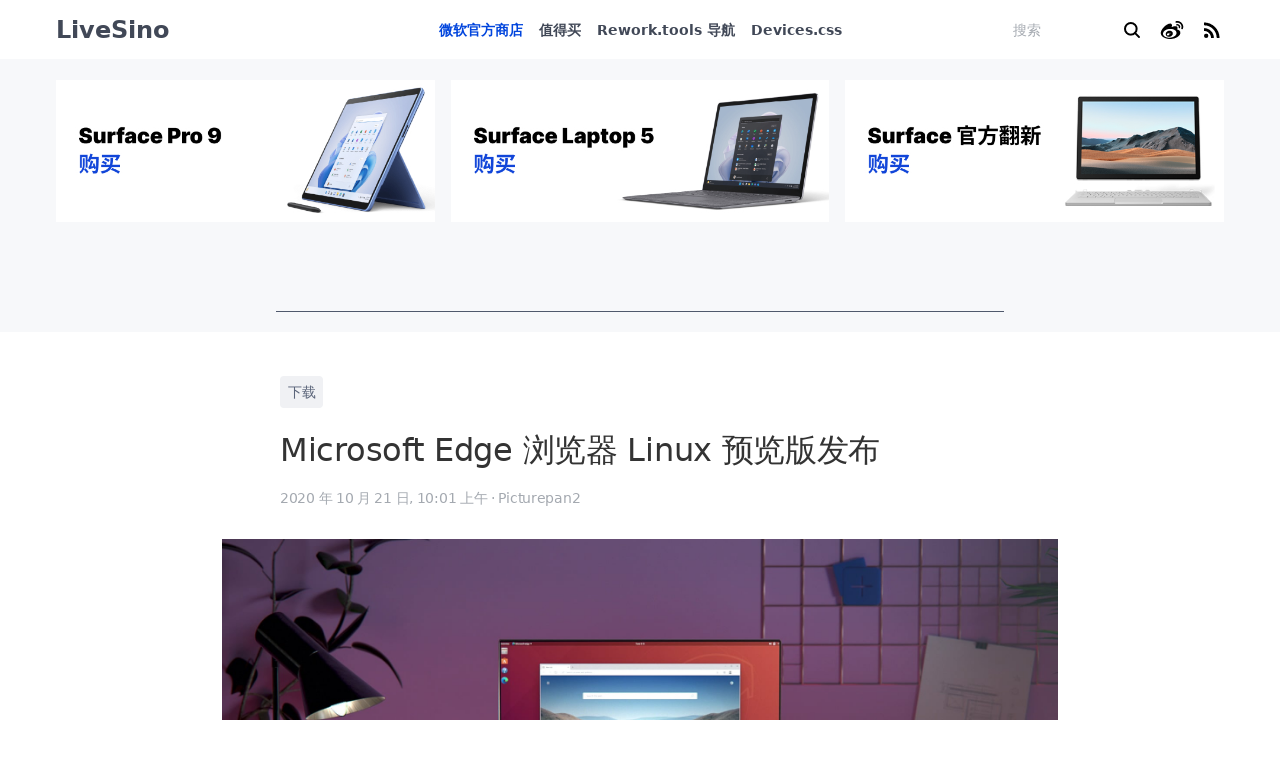

--- FILE ---
content_type: text/html; charset=UTF-8
request_url: https://livesino.net/archives/12565.live
body_size: 6919
content:
<!doctype html>
<html lang="zh-hans">
<head>
<meta charset="utf-8">
<meta name="viewport" content="width=device-width, initial-scale=1.0, shrink-to-fit=no">
<meta http-equiv="x-ua-compatible" content="ie=edge">
<title>Microsoft Edge 浏览器 Linux 预览版发布 | LiveSino 中文版 &#8211; 微软信仰中心</title>
<meta name="keywords" content="微软, Microsoft, Debian, Edge, Edge Chromium, Insider, Linux, Microsoft Edge, Ubuntu, Windows Insider" />
<meta name="description" content="微软今天发布了 Linux 版 Microsoft Edge 浏览器的预览版（Dev 版），支持 Ubuntu、Debian、Fedora 和 openSUSE 分发版，这里可以免..." />
<meta property="og:title" content="Microsoft Edge 浏览器 Linux 预览版发布 | LiveSino 中文版, 微软资讯, 微软信仰中心" />
<meta property="og:description" content="微软今天发布了 Linux 版 Microsoft Edge 浏览器的预览版（Dev 版），支持 Ubuntu、Debian、Fedora 和 openSUSE 分发版，这里可以免..." />
<meta property="og:url" content="https://livesino.net/archives/12565.live" />
<meta property="og:image" content="https://livesino.net/wp-content/uploads/2020/09/Linux-5f6a0fd6b9192.jpg" />
<link rel="canonical" href="https://livesino.net/archives/12565.live" />
<link rel="shortcut icon" type="image/ico" href="/favicon.ico"/>
<link rel="alternate" type="application/rss+xml" title="RSS 2.0" href="https://livesino.net/feed"/>
<link rel="alternate" type="application/atom+xml" title="Atom 0.3" href="https://livesino.net/feed/atom"/>
<link rel="pingback" href="https://livesino.net/xmlrpc.php">
<link rel="stylesheet" href="https://livesino.net/wp-content/themes/thea/assets/css/spectre.min.css">
<link rel="stylesheet" href="https://livesino.net/wp-content/themes/thea/assets/css/thea.min.css">
<meta name='robots' content='max-image-preview:large' />
<link rel='stylesheet' id='wp-block-library-css' href='https://livesino.net/wp-includes/css/dist/block-library/style.min.css?ver=6.5.4' type='text/css' media='all' />
<style id='classic-theme-styles-inline-css' type='text/css'>
/*! This file is auto-generated */
.wp-block-button__link{color:#fff;background-color:#32373c;border-radius:9999px;box-shadow:none;text-decoration:none;padding:calc(.667em + 2px) calc(1.333em + 2px);font-size:1.125em}.wp-block-file__button{background:#32373c;color:#fff;text-decoration:none}
</style>
<style id='global-styles-inline-css' type='text/css'>
body{--wp--preset--color--black: #000000;--wp--preset--color--cyan-bluish-gray: #abb8c3;--wp--preset--color--white: #ffffff;--wp--preset--color--pale-pink: #f78da7;--wp--preset--color--vivid-red: #cf2e2e;--wp--preset--color--luminous-vivid-orange: #ff6900;--wp--preset--color--luminous-vivid-amber: #fcb900;--wp--preset--color--light-green-cyan: #7bdcb5;--wp--preset--color--vivid-green-cyan: #00d084;--wp--preset--color--pale-cyan-blue: #8ed1fc;--wp--preset--color--vivid-cyan-blue: #0693e3;--wp--preset--color--vivid-purple: #9b51e0;--wp--preset--gradient--vivid-cyan-blue-to-vivid-purple: linear-gradient(135deg,rgba(6,147,227,1) 0%,rgb(155,81,224) 100%);--wp--preset--gradient--light-green-cyan-to-vivid-green-cyan: linear-gradient(135deg,rgb(122,220,180) 0%,rgb(0,208,130) 100%);--wp--preset--gradient--luminous-vivid-amber-to-luminous-vivid-orange: linear-gradient(135deg,rgba(252,185,0,1) 0%,rgba(255,105,0,1) 100%);--wp--preset--gradient--luminous-vivid-orange-to-vivid-red: linear-gradient(135deg,rgba(255,105,0,1) 0%,rgb(207,46,46) 100%);--wp--preset--gradient--very-light-gray-to-cyan-bluish-gray: linear-gradient(135deg,rgb(238,238,238) 0%,rgb(169,184,195) 100%);--wp--preset--gradient--cool-to-warm-spectrum: linear-gradient(135deg,rgb(74,234,220) 0%,rgb(151,120,209) 20%,rgb(207,42,186) 40%,rgb(238,44,130) 60%,rgb(251,105,98) 80%,rgb(254,248,76) 100%);--wp--preset--gradient--blush-light-purple: linear-gradient(135deg,rgb(255,206,236) 0%,rgb(152,150,240) 100%);--wp--preset--gradient--blush-bordeaux: linear-gradient(135deg,rgb(254,205,165) 0%,rgb(254,45,45) 50%,rgb(107,0,62) 100%);--wp--preset--gradient--luminous-dusk: linear-gradient(135deg,rgb(255,203,112) 0%,rgb(199,81,192) 50%,rgb(65,88,208) 100%);--wp--preset--gradient--pale-ocean: linear-gradient(135deg,rgb(255,245,203) 0%,rgb(182,227,212) 50%,rgb(51,167,181) 100%);--wp--preset--gradient--electric-grass: linear-gradient(135deg,rgb(202,248,128) 0%,rgb(113,206,126) 100%);--wp--preset--gradient--midnight: linear-gradient(135deg,rgb(2,3,129) 0%,rgb(40,116,252) 100%);--wp--preset--font-size--small: 13px;--wp--preset--font-size--medium: 20px;--wp--preset--font-size--large: 36px;--wp--preset--font-size--x-large: 42px;--wp--preset--spacing--20: 0.44rem;--wp--preset--spacing--30: 0.67rem;--wp--preset--spacing--40: 1rem;--wp--preset--spacing--50: 1.5rem;--wp--preset--spacing--60: 2.25rem;--wp--preset--spacing--70: 3.38rem;--wp--preset--spacing--80: 5.06rem;--wp--preset--shadow--natural: 6px 6px 9px rgba(0, 0, 0, 0.2);--wp--preset--shadow--deep: 12px 12px 50px rgba(0, 0, 0, 0.4);--wp--preset--shadow--sharp: 6px 6px 0px rgba(0, 0, 0, 0.2);--wp--preset--shadow--outlined: 6px 6px 0px -3px rgba(255, 255, 255, 1), 6px 6px rgba(0, 0, 0, 1);--wp--preset--shadow--crisp: 6px 6px 0px rgba(0, 0, 0, 1);}:where(.is-layout-flex){gap: 0.5em;}:where(.is-layout-grid){gap: 0.5em;}body .is-layout-flex{display: flex;}body .is-layout-flex{flex-wrap: wrap;align-items: center;}body .is-layout-flex > *{margin: 0;}body .is-layout-grid{display: grid;}body .is-layout-grid > *{margin: 0;}:where(.wp-block-columns.is-layout-flex){gap: 2em;}:where(.wp-block-columns.is-layout-grid){gap: 2em;}:where(.wp-block-post-template.is-layout-flex){gap: 1.25em;}:where(.wp-block-post-template.is-layout-grid){gap: 1.25em;}.has-black-color{color: var(--wp--preset--color--black) !important;}.has-cyan-bluish-gray-color{color: var(--wp--preset--color--cyan-bluish-gray) !important;}.has-white-color{color: var(--wp--preset--color--white) !important;}.has-pale-pink-color{color: var(--wp--preset--color--pale-pink) !important;}.has-vivid-red-color{color: var(--wp--preset--color--vivid-red) !important;}.has-luminous-vivid-orange-color{color: var(--wp--preset--color--luminous-vivid-orange) !important;}.has-luminous-vivid-amber-color{color: var(--wp--preset--color--luminous-vivid-amber) !important;}.has-light-green-cyan-color{color: var(--wp--preset--color--light-green-cyan) !important;}.has-vivid-green-cyan-color{color: var(--wp--preset--color--vivid-green-cyan) !important;}.has-pale-cyan-blue-color{color: var(--wp--preset--color--pale-cyan-blue) !important;}.has-vivid-cyan-blue-color{color: var(--wp--preset--color--vivid-cyan-blue) !important;}.has-vivid-purple-color{color: var(--wp--preset--color--vivid-purple) !important;}.has-black-background-color{background-color: var(--wp--preset--color--black) !important;}.has-cyan-bluish-gray-background-color{background-color: var(--wp--preset--color--cyan-bluish-gray) !important;}.has-white-background-color{background-color: var(--wp--preset--color--white) !important;}.has-pale-pink-background-color{background-color: var(--wp--preset--color--pale-pink) !important;}.has-vivid-red-background-color{background-color: var(--wp--preset--color--vivid-red) !important;}.has-luminous-vivid-orange-background-color{background-color: var(--wp--preset--color--luminous-vivid-orange) !important;}.has-luminous-vivid-amber-background-color{background-color: var(--wp--preset--color--luminous-vivid-amber) !important;}.has-light-green-cyan-background-color{background-color: var(--wp--preset--color--light-green-cyan) !important;}.has-vivid-green-cyan-background-color{background-color: var(--wp--preset--color--vivid-green-cyan) !important;}.has-pale-cyan-blue-background-color{background-color: var(--wp--preset--color--pale-cyan-blue) !important;}.has-vivid-cyan-blue-background-color{background-color: var(--wp--preset--color--vivid-cyan-blue) !important;}.has-vivid-purple-background-color{background-color: var(--wp--preset--color--vivid-purple) !important;}.has-black-border-color{border-color: var(--wp--preset--color--black) !important;}.has-cyan-bluish-gray-border-color{border-color: var(--wp--preset--color--cyan-bluish-gray) !important;}.has-white-border-color{border-color: var(--wp--preset--color--white) !important;}.has-pale-pink-border-color{border-color: var(--wp--preset--color--pale-pink) !important;}.has-vivid-red-border-color{border-color: var(--wp--preset--color--vivid-red) !important;}.has-luminous-vivid-orange-border-color{border-color: var(--wp--preset--color--luminous-vivid-orange) !important;}.has-luminous-vivid-amber-border-color{border-color: var(--wp--preset--color--luminous-vivid-amber) !important;}.has-light-green-cyan-border-color{border-color: var(--wp--preset--color--light-green-cyan) !important;}.has-vivid-green-cyan-border-color{border-color: var(--wp--preset--color--vivid-green-cyan) !important;}.has-pale-cyan-blue-border-color{border-color: var(--wp--preset--color--pale-cyan-blue) !important;}.has-vivid-cyan-blue-border-color{border-color: var(--wp--preset--color--vivid-cyan-blue) !important;}.has-vivid-purple-border-color{border-color: var(--wp--preset--color--vivid-purple) !important;}.has-vivid-cyan-blue-to-vivid-purple-gradient-background{background: var(--wp--preset--gradient--vivid-cyan-blue-to-vivid-purple) !important;}.has-light-green-cyan-to-vivid-green-cyan-gradient-background{background: var(--wp--preset--gradient--light-green-cyan-to-vivid-green-cyan) !important;}.has-luminous-vivid-amber-to-luminous-vivid-orange-gradient-background{background: var(--wp--preset--gradient--luminous-vivid-amber-to-luminous-vivid-orange) !important;}.has-luminous-vivid-orange-to-vivid-red-gradient-background{background: var(--wp--preset--gradient--luminous-vivid-orange-to-vivid-red) !important;}.has-very-light-gray-to-cyan-bluish-gray-gradient-background{background: var(--wp--preset--gradient--very-light-gray-to-cyan-bluish-gray) !important;}.has-cool-to-warm-spectrum-gradient-background{background: var(--wp--preset--gradient--cool-to-warm-spectrum) !important;}.has-blush-light-purple-gradient-background{background: var(--wp--preset--gradient--blush-light-purple) !important;}.has-blush-bordeaux-gradient-background{background: var(--wp--preset--gradient--blush-bordeaux) !important;}.has-luminous-dusk-gradient-background{background: var(--wp--preset--gradient--luminous-dusk) !important;}.has-pale-ocean-gradient-background{background: var(--wp--preset--gradient--pale-ocean) !important;}.has-electric-grass-gradient-background{background: var(--wp--preset--gradient--electric-grass) !important;}.has-midnight-gradient-background{background: var(--wp--preset--gradient--midnight) !important;}.has-small-font-size{font-size: var(--wp--preset--font-size--small) !important;}.has-medium-font-size{font-size: var(--wp--preset--font-size--medium) !important;}.has-large-font-size{font-size: var(--wp--preset--font-size--large) !important;}.has-x-large-font-size{font-size: var(--wp--preset--font-size--x-large) !important;}
.wp-block-navigation a:where(:not(.wp-element-button)){color: inherit;}
:where(.wp-block-post-template.is-layout-flex){gap: 1.25em;}:where(.wp-block-post-template.is-layout-grid){gap: 1.25em;}
:where(.wp-block-columns.is-layout-flex){gap: 2em;}:where(.wp-block-columns.is-layout-grid){gap: 2em;}
.wp-block-pullquote{font-size: 1.5em;line-height: 1.6;}
</style>
<link rel="https://api.w.org/" href="https://livesino.net/wp-json/" /><link rel="alternate" type="application/json" href="https://livesino.net/wp-json/wp/v2/posts/12565" /><link rel="EditURI" type="application/rsd+xml" title="RSD" href="https://livesino.net/xmlrpc.php?rsd" />
<link rel="canonical" href="https://livesino.net/archives/12565.live" />
<link rel="alternate" type="application/json+oembed" href="https://livesino.net/wp-json/oembed/1.0/embed?url=https%3A%2F%2Flivesino.net%2Farchives%2F12565.live" />
</head>
<!-- TradeDoubler site verification 2825512 -->
<body>
<div class="thea">
  <div class="thea-header">
    <div class="container">
      <div class="navbar">
        <div class="navbar-section">
          <a href="https://livesino.net/" class="logo" alt="LiveSino 中文版 &#8211; 微软信仰中心" rel="home">LiveSino</a>
        </div>
        <div class="navbar-center hide-sm">
          <ul class="nav">
            <li class="nav-item active"><a href="https://c.duomai.com/track.php?site_id=264191&aid=2649&euid=&t=https%3A%2F%2Fwww.microsoftstore.com.cn&dm_fid=16052" target="_blank">微软官方商店</a></li>
            <li class="nav-item"><a href="/tag/deals/">值得买</a></li>
            <li class="nav-item"><a href="https://rework.tools" target="_blank">Rework.tools 导航</a></li>
            <li class="nav-item"><a href="https://devicescss.xyz/" target="_blank">Devices.css</a></li>
          </ul>
        </div>
        <div class="navbar-section"> 
          <div id="search" class="search">
            <form method="get" class="search-form" name="searchform" action="https://livesino.net/">
              <input type="text" class="search-input form-input" value="" placeholder="搜索" name="s">
              <input type="submit" class="search-btn btn btn-link" value="">
            </form>
          </div>
          <a class="social-button hide-sm" href="https://weibo.com/livesino" target="_blank">
            <img src="https://livesino.net/wp-content/themes/thea/assets/icons/weibo.svg">
          </a>
          <a class="rss-button hide-sm" href="https://livesino.net/feed" target="_blank">
            <img src="https://livesino.net/wp-content/themes/thea/assets/icons/rss.svg">
          </a>
        </div>
      </div>
    </div>
  </div>
<div class="thea-ad">
  <div class="container">
    <div class="columns">
      <div class="column col-4 col-md-6 col-sm-12">
        <a href="https://tb.j5k6.com/1oOPM" target="_blank">
          <img class="img-responsive" src="https://livesino.net/wp-content/themes/thea/assets/img/surface-pro-9.jpg">
        </a>
      </div>
      <div class="column col-4 col-md-6 col-sm-12">
        <a href="https://tb.j5k6.com/1oONQ" target="_blank">
          <img class="img-responsive" src="https://livesino.net/wp-content/themes/thea/assets/img/surface-laptop-5.jpg">
        </a>
      </div>
      <div class="column col-4 col-md-6 col-sm-12">
        <a href="https://tb.j5k6.com/1oOLF" target="_blank">
          <img class="img-responsive" src="https://livesino.net/wp-content/themes/thea/assets/img/surface-refurbished.jpg">
        </a>
      </div>
    </div>
    <div class="adsense">
      <div class="hide-md">
        <script async src="//pagead2.googlesyndication.com/pagead/js/adsbygoogle.js"></script>
        <!-- GitHub-lg -->
        <ins class="adsbygoogle"
              style="display:inline-block;width:728px;height:90px"
              data-ad-client="ca-pub-2225124559530218"
              data-ad-slot="9894180784"></ins>
        <script>
        (adsbygoogle = window.adsbygoogle || []).push({});
        </script>
      </div>
      <div class="show-md">
        <!-- GitHub-sm -->
        <ins class="adsbygoogle"
              style="display:inline-block;width:300px;height:250px"
              data-ad-client="ca-pub-2225124559530218"
              data-ad-slot="9278881734"></ins>
        <script>
        (adsbygoogle = window.adsbygoogle || []).push({});
        </script>
      </div>
    </div>
  </div>
</div>

<main class="thea-post" role="main">
  <div class="container">
        <article id="post-12565" class="post post-full">
      <header class="post-header">
        <div class="post-meta-tags">
          <a href="https://livesino.net/category/download" class="label tag">下载</a>        </div>
        <h1 class="post-title">Microsoft Edge 浏览器 Linux 预览版发布</h1>
        <div class="post-meta">
          <time class="post-meta-date">2020 年 10 月 21 日,  10:01 上午</time>
          <span class="divider-dot">·</span>
          <span class="post-meta-author">Picturepan2</span>
                  </div>
      </header>

      <div class="post-image">
        <img width="1920" height="1080" src="https://livesino.net/wp-content/uploads/2020/09/Linux-5f6a0fd6b9192.jpg" class="attachment-post-thumbnail size-post-thumbnail wp-post-image" alt="" decoding="async" fetchpriority="high" />      </div>

      <div class="post-content">
        <p>微软今天发布了 Linux 版 Microsoft Edge 浏览器的预览版（Dev 版），支持 Ubuntu、Debian、Fedora 和 openSUSE 分发版，这里可以<a href="https://www.microsoftedgeinsider.com/en-us/download/" target="_blank" rel="noopener noreferrer">免费下载安装</a>。</p>
<p>这是 Microsoft Edge Linux 版首个预览版本，仍然是基于 Chromium 内核，已经实现了大部分功能，但部分功能还没完全支持，比如没有微软帐号的登录，数据同步等。</p>
<p>下载：<a href="https://www.microsoftedgeinsider.com/en-us/download/" target="_blank" rel="noopener noreferrer">Linux 版 Microsoft Edge 预览版</a></p>
        <p>直达：<a href="https://c.duomai.com/track.php?site_id=264191&aid=2649&euid=&t=https%3A%2F%2Fwww.microsoftstore.com.cn&dm_fid=16052" target="_blank">微软中国官方商城 - 购买 Surface、Xbox 和配件促销</a></p>
      </div>

      <div class="post-like">
        <div class="container">
          <div class="adsense">
            <div class="hide-md">
              <script async src="//pagead2.googlesyndication.com/pagead/js/adsbygoogle.js"></script>
              <!-- GitHub-lg -->
              <ins class="adsbygoogle"
                    style="display:inline-block;width:728px;height:90px"
                    data-ad-client="ca-pub-2225124559530218"
                    data-ad-slot="9894180784"></ins>
              <script>
              (adsbygoogle = window.adsbygoogle || []).push({});
              </script>
            </div>
            <div class="show-md">
              <!-- GitHub-sm -->
              <ins class="adsbygoogle"
                    style="display:inline-block;width:300px;height:250px"
                    data-ad-client="ca-pub-2225124559530218"
                    data-ad-slot="9278881734"></ins>
              <script>
              (adsbygoogle = window.adsbygoogle || []).push({});
              </script>
            </div>
          </div>
        </div>
      </div>

      <div class="post-meta-tags">
        <a href="https://livesino.net/tag/debian" class="label tag">Debian</a><a href="https://livesino.net/tag/edge" class="label tag">Edge</a><a href="https://livesino.net/tag/edge-chromium" class="label tag">Edge Chromium</a><a href="https://livesino.net/tag/insider" class="label tag">Insider</a><a href="https://livesino.net/tag/linux" class="label tag">Linux</a><a href="https://livesino.net/tag/microsoft-edge" class="label tag">Microsoft Edge</a><a href="https://livesino.net/tag/ubuntu" class="label tag">Ubuntu</a><a href="https://livesino.net/tag/windows-insider" class="label tag">Windows Insider</a>      </div>

      <!-- <div class="post-like">
        <div class="card">
          <div class="card-header">
            <div class="card-title h5">谢谢赞赏 <span class="text-error">&hearts;</span></div>
          </div>
          <div class="card-body">
            <div class="columns">
              <div class="column col-6">
                <img class="img-responsive" src="https://livesino.net/wp-content/themes/thea/assets/img/like-wechat.png">
              </div>
              <div class="column col-6">
                <img class="img-responsive" src="https://livesino.net/wp-content/themes/thea/assets/img/like-alipay.png">
              </div>
            </div>
          </div>
        </div>
      </div> -->

      <div class="post-related">
        <div class="ads post-ads right pr">
          <script async src="//pagead2.googlesyndication.com/pagead/js/adsbygoogle.js"></script>
          <ins class="adsbygoogle"
              style="display:block"
              data-ad-format="autorelaxed"
              data-ad-client="ca-pub-2225124559530218"
              data-ad-slot="5206161521"></ins>
          <script>
              (adsbygoogle = window.adsbygoogle || []).push({});
          </script>
        </div>
      </div>

      <div id="comments" class="post-comments">
        


  <h5 class="comments-title">评论当前被关闭。</h5>
      </div>

      <div class="container">
        <div class="ads post-ads post-ads-sidebar">
          <div class="adsense">
            <script async src="//pagead2.googlesyndication.com/pagead/js/adsbygoogle.js"></script>
            <!-- github-vertical-sm -->
            <ins class="adsbygoogle"
                style="display:inline-block;width:120px;height:240px"
                data-ad-client="ca-pub-2225124559530218"
                data-ad-slot="5087273059"></ins>
            <script>
            (adsbygoogle = window.adsbygoogle || []).push({});
            </script>
          </div>
        </div>
      </div>

    </article>

      </div>
</main>

  <div class="thea-ad">
  <div class="container">
    <div class="columns">
      <div class="column col-4 col-md-6 col-sm-12">
        <a href="https://tb.j5k6.com/1oOPM" target="_blank">
          <img class="img-responsive" src="https://livesino.net/wp-content/themes/thea/assets/img/surface-pro-9.jpg">
        </a>
      </div>
      <div class="column col-4 col-md-6 col-sm-12">
        <a href="https://tb.j5k6.com/1oONQ" target="_blank">
          <img class="img-responsive" src="https://livesino.net/wp-content/themes/thea/assets/img/surface-laptop-5.jpg">
        </a>
      </div>
      <div class="column col-4 col-md-6 col-sm-12">
        <a href="https://tb.j5k6.com/1oOLF" target="_blank">
          <img class="img-responsive" src="https://livesino.net/wp-content/themes/thea/assets/img/surface-refurbished.jpg">
        </a>
      </div>
    </div>
    <div class="adsense">
      <div class="hide-md">
        <script async src="//pagead2.googlesyndication.com/pagead/js/adsbygoogle.js"></script>
        <!-- GitHub-lg -->
        <ins class="adsbygoogle"
              style="display:inline-block;width:728px;height:90px"
              data-ad-client="ca-pub-2225124559530218"
              data-ad-slot="9894180784"></ins>
        <script>
        (adsbygoogle = window.adsbygoogle || []).push({});
        </script>
      </div>
      <div class="show-md">
        <!-- GitHub-sm -->
        <ins class="adsbygoogle"
              style="display:inline-block;width:300px;height:250px"
              data-ad-client="ca-pub-2225124559530218"
              data-ad-slot="9278881734"></ins>
        <script>
        (adsbygoogle = window.adsbygoogle || []).push({});
        </script>
      </div>
    </div>
  </div>
</div>

  <footer class="thea-footer">
    <div class="container text-center">
      <nav class="footer-nav">
        <a href="/about">关于</a>
        <span class="divider-dot">·</span>
        <a href="/about">联系</a>
        <span class="divider-dot">·</span>
        <a href="/about">投稿</a>
        <span class="divider-dot">·</span>
        <a href="/about">广告合作</a>
        <span class="divider-dot">·</span>
        <a href="/links">友链</a>
        <span class="divider-dot">·</span>
        <a href="https://rework.tools" target="_blank">Rework.tools 导航</a>
      </nav>
      <nav class="footer-nav">
        <select class="form-select select-sm select-inline" name="archive-dropdown" onchange="document.location.href=this.options[this.selectedIndex].value;">
          	<option value='https://livesino.net/archives/date/2023/10'> 2023年10月 &nbsp;(1)</option>
	<option value='https://livesino.net/archives/date/2023/09'> 2023年9月 &nbsp;(1)</option>
	<option value='https://livesino.net/archives/date/2023/05'> 2023年5月 &nbsp;(1)</option>
	<option value='https://livesino.net/archives/date/2023/03'> 2023年3月 &nbsp;(2)</option>
	<option value='https://livesino.net/archives/date/2023/02'> 2023年2月 &nbsp;(1)</option>
	<option value='https://livesino.net/archives/date/2023/01'> 2023年1月 &nbsp;(3)</option>
	<option value='https://livesino.net/archives/date/2022/10'> 2022年10月 &nbsp;(2)</option>
	<option value='https://livesino.net/archives/date/2022/09'> 2022年9月 &nbsp;(1)</option>
	<option value='https://livesino.net/archives/date/2022/08'> 2022年8月 &nbsp;(1)</option>
	<option value='https://livesino.net/archives/date/2022/06'> 2022年6月 &nbsp;(1)</option>
	<option value='https://livesino.net/archives/date/2022/05'> 2022年5月 &nbsp;(2)</option>
	<option value='https://livesino.net/archives/date/2022/04'> 2022年4月 &nbsp;(2)</option>
	<option value='https://livesino.net/archives/date/2022/03'> 2022年3月 &nbsp;(3)</option>
	<option value='https://livesino.net/archives/date/2022/02'> 2022年2月 &nbsp;(2)</option>
	<option value='https://livesino.net/archives/date/2022/01'> 2022年1月 &nbsp;(3)</option>
	<option value='https://livesino.net/archives/date/2021/12'> 2021年12月 &nbsp;(2)</option>
	<option value='https://livesino.net/archives/date/2021/11'> 2021年11月 &nbsp;(5)</option>
	<option value='https://livesino.net/archives/date/2021/10'> 2021年10月 &nbsp;(4)</option>
	<option value='https://livesino.net/archives/date/2021/09'> 2021年9月 &nbsp;(7)</option>
	<option value='https://livesino.net/archives/date/2021/08'> 2021年8月 &nbsp;(3)</option>
	<option value='https://livesino.net/archives/date/2021/07'> 2021年7月 &nbsp;(3)</option>
	<option value='https://livesino.net/archives/date/2021/06'> 2021年6月 &nbsp;(6)</option>
	<option value='https://livesino.net/archives/date/2021/05'> 2021年5月 &nbsp;(4)</option>
	<option value='https://livesino.net/archives/date/2021/04'> 2021年4月 &nbsp;(5)</option>
	<option value='https://livesino.net/archives/date/2021/03'> 2021年3月 &nbsp;(6)</option>
	<option value='https://livesino.net/archives/date/2021/02'> 2021年2月 &nbsp;(8)</option>
	<option value='https://livesino.net/archives/date/2021/01'> 2021年1月 &nbsp;(6)</option>
	<option value='https://livesino.net/archives/date/2020/12'> 2020年12月 &nbsp;(8)</option>
	<option value='https://livesino.net/archives/date/2020/11'> 2020年11月 &nbsp;(5)</option>
	<option value='https://livesino.net/archives/date/2020/10'> 2020年10月 &nbsp;(9)</option>
	<option value='https://livesino.net/archives/date/2020/09'> 2020年9月 &nbsp;(12)</option>
	<option value='https://livesino.net/archives/date/2020/08'> 2020年8月 &nbsp;(5)</option>
	<option value='https://livesino.net/archives/date/2020/07'> 2020年7月 &nbsp;(10)</option>
	<option value='https://livesino.net/archives/date/2020/06'> 2020年6月 &nbsp;(7)</option>
	<option value='https://livesino.net/archives/date/2020/05'> 2020年5月 &nbsp;(21)</option>
	<option value='https://livesino.net/archives/date/2020/04'> 2020年4月 &nbsp;(12)</option>
	<option value='https://livesino.net/archives/date/2020/03'> 2020年3月 &nbsp;(15)</option>
	<option value='https://livesino.net/archives/date/2020/02'> 2020年2月 &nbsp;(19)</option>
	<option value='https://livesino.net/archives/date/2020/01'> 2020年1月 &nbsp;(10)</option>
	<option value='https://livesino.net/archives/date/2019/12'> 2019年12月 &nbsp;(10)</option>
	<option value='https://livesino.net/archives/date/2019/11'> 2019年11月 &nbsp;(24)</option>
	<option value='https://livesino.net/archives/date/2019/10'> 2019年10月 &nbsp;(29)</option>
	<option value='https://livesino.net/archives/date/2019/09'> 2019年9月 &nbsp;(19)</option>
	<option value='https://livesino.net/archives/date/2019/08'> 2019年8月 &nbsp;(24)</option>
	<option value='https://livesino.net/archives/date/2019/07'> 2019年7月 &nbsp;(27)</option>
	<option value='https://livesino.net/archives/date/2019/06'> 2019年6月 &nbsp;(26)</option>
	<option value='https://livesino.net/archives/date/2019/05'> 2019年5月 &nbsp;(28)</option>
	<option value='https://livesino.net/archives/date/2019/04'> 2019年4月 &nbsp;(33)</option>
	<option value='https://livesino.net/archives/date/2019/03'> 2019年3月 &nbsp;(39)</option>
	<option value='https://livesino.net/archives/date/2019/02'> 2019年2月 &nbsp;(37)</option>
	<option value='https://livesino.net/archives/date/2019/01'> 2019年1月 &nbsp;(29)</option>
	<option value='https://livesino.net/archives/date/2018/12'> 2018年12月 &nbsp;(36)</option>
	<option value='https://livesino.net/archives/date/2018/11'> 2018年11月 &nbsp;(44)</option>
	<option value='https://livesino.net/archives/date/2018/10'> 2018年10月 &nbsp;(42)</option>
	<option value='https://livesino.net/archives/date/2018/09'> 2018年9月 &nbsp;(31)</option>
	<option value='https://livesino.net/archives/date/2018/08'> 2018年8月 &nbsp;(34)</option>
	<option value='https://livesino.net/archives/date/2018/07'> 2018年7月 &nbsp;(14)</option>
	<option value='https://livesino.net/archives/date/2018/06'> 2018年6月 &nbsp;(52)</option>
	<option value='https://livesino.net/archives/date/2018/05'> 2018年5月 &nbsp;(44)</option>
	<option value='https://livesino.net/archives/date/2018/04'> 2018年4月 &nbsp;(41)</option>
	<option value='https://livesino.net/archives/date/2018/03'> 2018年3月 &nbsp;(58)</option>
	<option value='https://livesino.net/archives/date/2018/02'> 2018年2月 &nbsp;(33)</option>
	<option value='https://livesino.net/archives/date/2018/01'> 2018年1月 &nbsp;(48)</option>
	<option value='https://livesino.net/archives/date/2017/12'> 2017年12月 &nbsp;(87)</option>
	<option value='https://livesino.net/archives/date/2017/11'> 2017年11月 &nbsp;(104)</option>
	<option value='https://livesino.net/archives/date/2017/10'> 2017年10月 &nbsp;(61)</option>
	<option value='https://livesino.net/archives/date/2017/09'> 2017年9月 &nbsp;(49)</option>
	<option value='https://livesino.net/archives/date/2017/08'> 2017年8月 &nbsp;(40)</option>
	<option value='https://livesino.net/archives/date/2017/07'> 2017年7月 &nbsp;(35)</option>
	<option value='https://livesino.net/archives/date/2017/06'> 2017年6月 &nbsp;(37)</option>
	<option value='https://livesino.net/archives/date/2017/05'> 2017年5月 &nbsp;(32)</option>
	<option value='https://livesino.net/archives/date/2017/04'> 2017年4月 &nbsp;(29)</option>
	<option value='https://livesino.net/archives/date/2017/03'> 2017年3月 &nbsp;(30)</option>
	<option value='https://livesino.net/archives/date/2017/02'> 2017年2月 &nbsp;(30)</option>
	<option value='https://livesino.net/archives/date/2017/01'> 2017年1月 &nbsp;(22)</option>
	<option value='https://livesino.net/archives/date/2016/12'> 2016年12月 &nbsp;(25)</option>
	<option value='https://livesino.net/archives/date/2016/11'> 2016年11月 &nbsp;(28)</option>
	<option value='https://livesino.net/archives/date/2016/10'> 2016年10月 &nbsp;(29)</option>
	<option value='https://livesino.net/archives/date/2016/09'> 2016年9月 &nbsp;(26)</option>
	<option value='https://livesino.net/archives/date/2016/08'> 2016年8月 &nbsp;(41)</option>
	<option value='https://livesino.net/archives/date/2016/07'> 2016年7月 &nbsp;(40)</option>
	<option value='https://livesino.net/archives/date/2016/06'> 2016年6月 &nbsp;(32)</option>
	<option value='https://livesino.net/archives/date/2016/05'> 2016年5月 &nbsp;(27)</option>
	<option value='https://livesino.net/archives/date/2016/04'> 2016年4月 &nbsp;(30)</option>
	<option value='https://livesino.net/archives/date/2016/03'> 2016年3月 &nbsp;(38)</option>
	<option value='https://livesino.net/archives/date/2016/02'> 2016年2月 &nbsp;(27)</option>
	<option value='https://livesino.net/archives/date/2016/01'> 2016年1月 &nbsp;(46)</option>
	<option value='https://livesino.net/archives/date/2015/12'> 2015年12月 &nbsp;(48)</option>
	<option value='https://livesino.net/archives/date/2015/11'> 2015年11月 &nbsp;(55)</option>
	<option value='https://livesino.net/archives/date/2015/10'> 2015年10月 &nbsp;(79)</option>
	<option value='https://livesino.net/archives/date/2015/09'> 2015年9月 &nbsp;(74)</option>
	<option value='https://livesino.net/archives/date/2015/08'> 2015年8月 &nbsp;(83)</option>
	<option value='https://livesino.net/archives/date/2015/07'> 2015年7月 &nbsp;(116)</option>
	<option value='https://livesino.net/archives/date/2015/06'> 2015年6月 &nbsp;(115)</option>
	<option value='https://livesino.net/archives/date/2015/05'> 2015年5月 &nbsp;(132)</option>
	<option value='https://livesino.net/archives/date/2015/04'> 2015年4月 &nbsp;(142)</option>
	<option value='https://livesino.net/archives/date/2015/03'> 2015年3月 &nbsp;(134)</option>
	<option value='https://livesino.net/archives/date/2015/02'> 2015年2月 &nbsp;(92)</option>
	<option value='https://livesino.net/archives/date/2015/01'> 2015年1月 &nbsp;(129)</option>
	<option value='https://livesino.net/archives/date/2014/12'> 2014年12月 &nbsp;(125)</option>
	<option value='https://livesino.net/archives/date/2014/11'> 2014年11月 &nbsp;(121)</option>
	<option value='https://livesino.net/archives/date/2014/10'> 2014年10月 &nbsp;(129)</option>
	<option value='https://livesino.net/archives/date/2014/09'> 2014年9月 &nbsp;(111)</option>
	<option value='https://livesino.net/archives/date/2014/08'> 2014年8月 &nbsp;(98)</option>
	<option value='https://livesino.net/archives/date/2014/07'> 2014年7月 &nbsp;(120)</option>
	<option value='https://livesino.net/archives/date/2014/06'> 2014年6月 &nbsp;(116)</option>
	<option value='https://livesino.net/archives/date/2014/05'> 2014年5月 &nbsp;(138)</option>
	<option value='https://livesino.net/archives/date/2014/04'> 2014年4月 &nbsp;(193)</option>
	<option value='https://livesino.net/archives/date/2014/03'> 2014年3月 &nbsp;(139)</option>
	<option value='https://livesino.net/archives/date/2014/02'> 2014年2月 &nbsp;(106)</option>
	<option value='https://livesino.net/archives/date/2014/01'> 2014年1月 &nbsp;(69)</option>
	<option value='https://livesino.net/archives/date/2013/12'> 2013年12月 &nbsp;(68)</option>
	<option value='https://livesino.net/archives/date/2013/11'> 2013年11月 &nbsp;(78)</option>
	<option value='https://livesino.net/archives/date/2013/10'> 2013年10月 &nbsp;(103)</option>
	<option value='https://livesino.net/archives/date/2013/09'> 2013年9月 &nbsp;(134)</option>
	<option value='https://livesino.net/archives/date/2013/08'> 2013年8月 &nbsp;(173)</option>
	<option value='https://livesino.net/archives/date/2013/07'> 2013年7月 &nbsp;(189)</option>
	<option value='https://livesino.net/archives/date/2013/06'> 2013年6月 &nbsp;(160)</option>
	<option value='https://livesino.net/archives/date/2013/05'> 2013年5月 &nbsp;(156)</option>
	<option value='https://livesino.net/archives/date/2013/04'> 2013年4月 &nbsp;(106)</option>
	<option value='https://livesino.net/archives/date/2013/03'> 2013年3月 &nbsp;(78)</option>
	<option value='https://livesino.net/archives/date/2013/02'> 2013年2月 &nbsp;(61)</option>
	<option value='https://livesino.net/archives/date/2013/01'> 2013年1月 &nbsp;(113)</option>
	<option value='https://livesino.net/archives/date/2012/12'> 2012年12月 &nbsp;(153)</option>
	<option value='https://livesino.net/archives/date/2012/11'> 2012年11月 &nbsp;(111)</option>
	<option value='https://livesino.net/archives/date/2012/10'> 2012年10月 &nbsp;(147)</option>
	<option value='https://livesino.net/archives/date/2012/09'> 2012年9月 &nbsp;(133)</option>
	<option value='https://livesino.net/archives/date/2012/08'> 2012年8月 &nbsp;(107)</option>
	<option value='https://livesino.net/archives/date/2012/07'> 2012年7月 &nbsp;(68)</option>
	<option value='https://livesino.net/archives/date/2012/06'> 2012年6月 &nbsp;(70)</option>
	<option value='https://livesino.net/archives/date/2012/05'> 2012年5月 &nbsp;(54)</option>
	<option value='https://livesino.net/archives/date/2012/04'> 2012年4月 &nbsp;(37)</option>
	<option value='https://livesino.net/archives/date/2012/03'> 2012年3月 &nbsp;(43)</option>
	<option value='https://livesino.net/archives/date/2012/02'> 2012年2月 &nbsp;(74)</option>
	<option value='https://livesino.net/archives/date/2012/01'> 2012年1月 &nbsp;(65)</option>
	<option value='https://livesino.net/archives/date/2011/12'> 2011年12月 &nbsp;(63)</option>
	<option value='https://livesino.net/archives/date/2011/11'> 2011年11月 &nbsp;(60)</option>
	<option value='https://livesino.net/archives/date/2011/10'> 2011年10月 &nbsp;(57)</option>
	<option value='https://livesino.net/archives/date/2011/09'> 2011年9月 &nbsp;(93)</option>
	<option value='https://livesino.net/archives/date/2011/08'> 2011年8月 &nbsp;(76)</option>
	<option value='https://livesino.net/archives/date/2011/07'> 2011年7月 &nbsp;(78)</option>
	<option value='https://livesino.net/archives/date/2011/06'> 2011年6月 &nbsp;(59)</option>
	<option value='https://livesino.net/archives/date/2011/05'> 2011年5月 &nbsp;(42)</option>
	<option value='https://livesino.net/archives/date/2011/04'> 2011年4月 &nbsp;(54)</option>
	<option value='https://livesino.net/archives/date/2011/03'> 2011年3月 &nbsp;(45)</option>
	<option value='https://livesino.net/archives/date/2011/02'> 2011年2月 &nbsp;(57)</option>
	<option value='https://livesino.net/archives/date/2011/01'> 2011年1月 &nbsp;(63)</option>
	<option value='https://livesino.net/archives/date/2010/12'> 2010年12月 &nbsp;(57)</option>
	<option value='https://livesino.net/archives/date/2010/11'> 2010年11月 &nbsp;(56)</option>
	<option value='https://livesino.net/archives/date/2010/10'> 2010年10月 &nbsp;(66)</option>
	<option value='https://livesino.net/archives/date/2010/09'> 2010年9月 &nbsp;(60)</option>
	<option value='https://livesino.net/archives/date/2010/08'> 2010年8月 &nbsp;(63)</option>
	<option value='https://livesino.net/archives/date/2010/07'> 2010年7月 &nbsp;(58)</option>
	<option value='https://livesino.net/archives/date/2010/06'> 2010年6月 &nbsp;(74)</option>
	<option value='https://livesino.net/archives/date/2010/05'> 2010年5月 &nbsp;(61)</option>
	<option value='https://livesino.net/archives/date/2010/04'> 2010年4月 &nbsp;(62)</option>
	<option value='https://livesino.net/archives/date/2010/03'> 2010年3月 &nbsp;(87)</option>
	<option value='https://livesino.net/archives/date/2010/02'> 2010年2月 &nbsp;(62)</option>
	<option value='https://livesino.net/archives/date/2010/01'> 2010年1月 &nbsp;(47)</option>
	<option value='https://livesino.net/archives/date/2009/12'> 2009年12月 &nbsp;(33)</option>
	<option value='https://livesino.net/archives/date/2009/11'> 2009年11月 &nbsp;(37)</option>
	<option value='https://livesino.net/archives/date/2009/10'> 2009年10月 &nbsp;(44)</option>
	<option value='https://livesino.net/archives/date/2009/09'> 2009年9月 &nbsp;(63)</option>
	<option value='https://livesino.net/archives/date/2009/08'> 2009年8月 &nbsp;(50)</option>
	<option value='https://livesino.net/archives/date/2009/07'> 2009年7月 &nbsp;(51)</option>
	<option value='https://livesino.net/archives/date/2009/06'> 2009年6月 &nbsp;(42)</option>
	<option value='https://livesino.net/archives/date/2009/05'> 2009年5月 &nbsp;(50)</option>
	<option value='https://livesino.net/archives/date/2009/04'> 2009年4月 &nbsp;(77)</option>
	<option value='https://livesino.net/archives/date/2009/03'> 2009年3月 &nbsp;(71)</option>
	<option value='https://livesino.net/archives/date/2009/02'> 2009年2月 &nbsp;(95)</option>
	<option value='https://livesino.net/archives/date/2009/01'> 2009年1月 &nbsp;(89)</option>
	<option value='https://livesino.net/archives/date/2008/12'> 2008年12月 &nbsp;(103)</option>
	<option value='https://livesino.net/archives/date/2008/11'> 2008年11月 &nbsp;(98)</option>
	<option value='https://livesino.net/archives/date/2008/10'> 2008年10月 &nbsp;(105)</option>
	<option value='https://livesino.net/archives/date/2008/09'> 2008年9月 &nbsp;(82)</option>
	<option value='https://livesino.net/archives/date/2008/08'> 2008年8月 &nbsp;(113)</option>
	<option value='https://livesino.net/archives/date/2008/07'> 2008年7月 &nbsp;(123)</option>
	<option value='https://livesino.net/archives/date/2008/06'> 2008年6月 &nbsp;(107)</option>
	<option value='https://livesino.net/archives/date/2008/05'> 2008年5月 &nbsp;(83)</option>
	<option value='https://livesino.net/archives/date/2008/04'> 2008年4月 &nbsp;(54)</option>
	<option value='https://livesino.net/archives/date/2008/03'> 2008年3月 &nbsp;(53)</option>
	<option value='https://livesino.net/archives/date/2008/02'> 2008年2月 &nbsp;(60)</option>
	<option value='https://livesino.net/archives/date/2008/01'> 2008年1月 &nbsp;(42)</option>
	<option value='https://livesino.net/archives/date/2007/12'> 2007年12月 &nbsp;(59)</option>
	<option value='https://livesino.net/archives/date/2007/11'> 2007年11月 &nbsp;(66)</option>
	<option value='https://livesino.net/archives/date/2007/10'> 2007年10月 &nbsp;(72)</option>
	<option value='https://livesino.net/archives/date/2007/09'> 2007年9月 &nbsp;(62)</option>
	<option value='https://livesino.net/archives/date/2007/08'> 2007年8月 &nbsp;(55)</option>
	<option value='https://livesino.net/archives/date/2007/07'> 2007年7月 &nbsp;(42)</option>
	<option value='https://livesino.net/archives/date/2007/06'> 2007年6月 &nbsp;(22)</option>
	<option value='https://livesino.net/archives/date/2007/05'> 2007年5月 &nbsp;(22)</option>
        </select>
      </nav>
      <section class="copyright">&copy; 2007 - 2021 LiveSino 中文版 &#8211; 微软信仰中心 保留一切权利</section>
      <section class="copyright">Proudly published with <a href="https://wordpress.org/" target="_blank">WordPress</a>. Theme <a href="https://github.com/picturepan2/thea" target="_blank">Thea</a> made with <span class="text-error">&hearts;</span>. </section>
          </div>
  </footer>
</div>

<!-- Global site tag (gtag.js) - Google Analytics -->
<script async src="https://www.googletagmanager.com/gtag/js?id=UA-2702768-6"></script>
<script>
  window.dataLayer = window.dataLayer || [];
  function gtag(){dataLayer.push(arguments);}
  gtag('js', new Date());

  gtag('config', 'UA-2702768-6', { 'allow_display_features': false });
  gtag('set', {'content_group1': 'FeaturedArticles'});
  gtag('event', 'share', {'event_category': 'engagement', 'event_label': 'Twitter'});
</script>

<script defer src="https://static.cloudflareinsights.com/beacon.min.js/vcd15cbe7772f49c399c6a5babf22c1241717689176015" integrity="sha512-ZpsOmlRQV6y907TI0dKBHq9Md29nnaEIPlkf84rnaERnq6zvWvPUqr2ft8M1aS28oN72PdrCzSjY4U6VaAw1EQ==" data-cf-beacon='{"version":"2024.11.0","token":"0a0c5a91bbc5435c9bdc3eb77b708dec","r":1,"server_timing":{"name":{"cfCacheStatus":true,"cfEdge":true,"cfExtPri":true,"cfL4":true,"cfOrigin":true,"cfSpeedBrain":true},"location_startswith":null}}' crossorigin="anonymous"></script>
</body>
</html>

<!-- Dynamic page generated in 0.094 seconds. -->
<!-- Cached page generated by WP-Super-Cache on 2026-01-18 07:58:09 -->

<!-- super cache -->

--- FILE ---
content_type: text/html; charset=utf-8
request_url: https://www.google.com/recaptcha/api2/aframe
body_size: 269
content:
<!DOCTYPE HTML><html><head><meta http-equiv="content-type" content="text/html; charset=UTF-8"></head><body><script nonce="NMvFpHHOZqThKxGEdgKUSg">/** Anti-fraud and anti-abuse applications only. See google.com/recaptcha */ try{var clients={'sodar':'https://pagead2.googlesyndication.com/pagead/sodar?'};window.addEventListener("message",function(a){try{if(a.source===window.parent){var b=JSON.parse(a.data);var c=clients[b['id']];if(c){var d=document.createElement('img');d.src=c+b['params']+'&rc='+(localStorage.getItem("rc::a")?sessionStorage.getItem("rc::b"):"");window.document.body.appendChild(d);sessionStorage.setItem("rc::e",parseInt(sessionStorage.getItem("rc::e")||0)+1);localStorage.setItem("rc::h",'1768694293290');}}}catch(b){}});window.parent.postMessage("_grecaptcha_ready", "*");}catch(b){}</script></body></html>